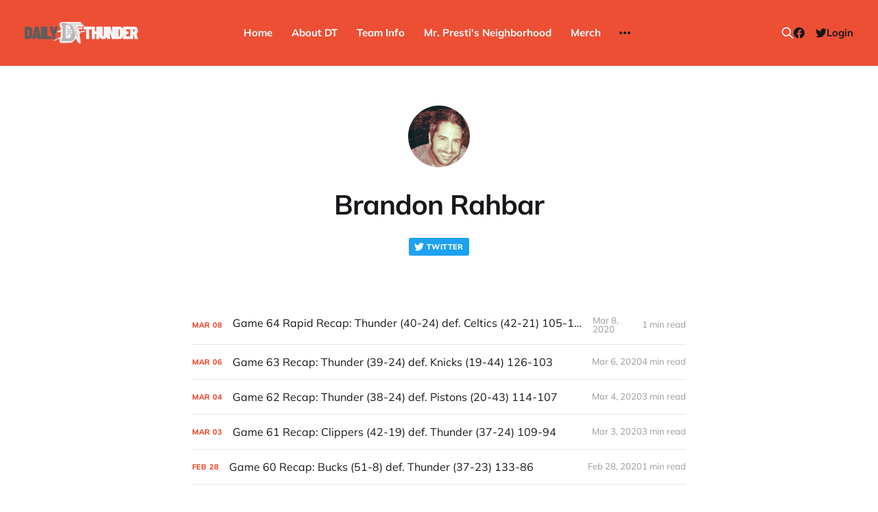

--- FILE ---
content_type: text/html; charset=utf-8
request_url: https://www.dailythunder.com/author/brahbar/page/28/
body_size: 5372
content:
<!DOCTYPE html>
<html lang="en">

<head>
    <meta charset="utf-8">
    <meta name="viewport" content="width=device-width, initial-scale=1">
    <title>Brandon Rahbar - Daily Thunder (Page 28)</title>

    <link rel="stylesheet" href="https://www.dailythunder.com/assets/built/screen.css?v=975ceaee03">

    <link rel="icon" href="https://www.dailythunder.com/content/images/size/w256h256/2022/08/Daily-Thunder-Logo-COLOR-1.png" type="image/png">
    <link rel="canonical" href="https://www.dailythunder.com/author/brahbar/page/28/">
    <meta name="referrer" content="no-referrer-when-downgrade">
    <link rel="prev" href="https://www.dailythunder.com/author/brahbar/page/27/">
    <link rel="next" href="https://www.dailythunder.com/author/brahbar/page/29/">
    <meta name="generator" content="Ghost 6.13">
    <link rel="alternate" type="application/rss+xml" title="Daily Thunder" href="https://www.dailythunder.com/rss/">
    <script defer src="https://cdn.jsdelivr.net/ghost/portal@~2.56/umd/portal.min.js" data-i18n="true" data-ghost="https://www.dailythunder.com/" data-key="b199cce1e58906a8eb50773453" data-api="https://daily-thunder.ghost.io/ghost/api/content/" data-locale="en" crossorigin="anonymous"></script><style id="gh-members-styles">.gh-post-upgrade-cta-content,
.gh-post-upgrade-cta {
    display: flex;
    flex-direction: column;
    align-items: center;
    font-family: -apple-system, BlinkMacSystemFont, 'Segoe UI', Roboto, Oxygen, Ubuntu, Cantarell, 'Open Sans', 'Helvetica Neue', sans-serif;
    text-align: center;
    width: 100%;
    color: #ffffff;
    font-size: 16px;
}

.gh-post-upgrade-cta-content {
    border-radius: 8px;
    padding: 40px 4vw;
}

.gh-post-upgrade-cta h2 {
    color: #ffffff;
    font-size: 28px;
    letter-spacing: -0.2px;
    margin: 0;
    padding: 0;
}

.gh-post-upgrade-cta p {
    margin: 20px 0 0;
    padding: 0;
}

.gh-post-upgrade-cta small {
    font-size: 16px;
    letter-spacing: -0.2px;
}

.gh-post-upgrade-cta a {
    color: #ffffff;
    cursor: pointer;
    font-weight: 500;
    box-shadow: none;
    text-decoration: underline;
}

.gh-post-upgrade-cta a:hover {
    color: #ffffff;
    opacity: 0.8;
    box-shadow: none;
    text-decoration: underline;
}

.gh-post-upgrade-cta a.gh-btn {
    display: block;
    background: #ffffff;
    text-decoration: none;
    margin: 28px 0 0;
    padding: 8px 18px;
    border-radius: 4px;
    font-size: 16px;
    font-weight: 600;
}

.gh-post-upgrade-cta a.gh-btn:hover {
    opacity: 0.92;
}</style><script async src="https://js.stripe.com/v3/"></script>
    <script defer src="https://cdn.jsdelivr.net/ghost/sodo-search@~1.8/umd/sodo-search.min.js" data-key="b199cce1e58906a8eb50773453" data-styles="https://cdn.jsdelivr.net/ghost/sodo-search@~1.8/umd/main.css" data-sodo-search="https://daily-thunder.ghost.io/" data-locale="en" crossorigin="anonymous"></script>
    
    <link href="https://www.dailythunder.com/webmentions/receive/" rel="webmention">
    <script defer src="/public/cards.min.js?v=975ceaee03"></script>
    <link rel="stylesheet" type="text/css" href="/public/cards.min.css?v=975ceaee03">
    <script defer src="/public/member-attribution.min.js?v=975ceaee03"></script>
    <script defer src="/public/ghost-stats.min.js?v=975ceaee03" data-stringify-payload="false" data-datasource="analytics_events" data-storage="localStorage" data-host="https://www.dailythunder.com/.ghost/analytics/api/v1/page_hit"  tb_site_uuid="f2f98597-fc28-4a31-8135-86802fa12f06" tb_post_uuid="undefined" tb_post_type="null" tb_member_uuid="undefined" tb_member_status="undefined"></script><style>:root {--ghost-accent-color: #ed4f35;}</style>
</head>

<body class="author-template author-brahbar paged is-head-b--n--a is-head-brand">
<div class="site">

    <header id="gh-head" class="gh-head gh-outer">
    <div class="gh-head-inner">

        <div class="gh-head-brand">
            <div class="gh-head-brand-wrapper">
                <a class="gh-head-logo" href="https://www.dailythunder.com">
                        <img src="https://www.dailythunder.com/content/images/2022/08/dailythundewordmarkgreydark.png" alt="Daily Thunder">
                </a>
            </div>
            <button class="gh-search gh-icon-btn" data-ghost-search><svg xmlns="http://www.w3.org/2000/svg" fill="none" viewBox="0 0 24 24" stroke="currentColor" stroke-width="2" width="20" height="20"><path stroke-linecap="round" stroke-linejoin="round" d="M21 21l-6-6m2-5a7 7 0 11-14 0 7 7 0 0114 0z"></path></svg></button>
            <button class="gh-burger"></button>
        </div>

        <nav class="gh-head-menu">
            <ul class="nav">
    <li class="nav-home"><a href="https://www.dailythunder.com/">Home</a></li>
    <li class="nav-about-dt"><a href="https://www.dailythunder.com/about/">About DT</a></li>
    <li class="nav-team-info"><a href="https://www.nba.com/thunder">Team Info</a></li>
    <li class="nav-mr-prestis-neighborhood"><a href="https://www.dailythunder.com/community/">Mr. Presti&#x27;s Neighborhood</a></li>
    <li class="nav-merch"><a href="https://shopgoodokc.com/daily-thunder/">Merch</a></li>
    <li class="nav-advertise"><a href="mailto:dailythunder@gmail.com?&subject=Advertising%20Inquiry">Advertise</a></li>
</ul>

        </nav>

        <div class="gh-head-actions">
            <button class="gh-search gh-icon-btn" data-ghost-search><svg xmlns="http://www.w3.org/2000/svg" fill="none" viewBox="0 0 24 24" stroke="currentColor" stroke-width="2" width="20" height="20"><path stroke-linecap="round" stroke-linejoin="round" d="M21 21l-6-6m2-5a7 7 0 11-14 0 7 7 0 0114 0z"></path></svg></button>
            <div class="social">
                    <a class="social-item social-item-facebook" href="https://www.facebook.com/dailythunder" target="_blank" rel="noopener noreferrer" aria-label="Facebook">
                        <svg class="icon" viewBox="0 0 24 24" xmlns="http://www.w3.org/2000/svg"><path d="M23.9981 11.9991C23.9981 5.37216 18.626 0 11.9991 0C5.37216 0 0 5.37216 0 11.9991C0 17.9882 4.38789 22.9522 10.1242 23.8524V15.4676H7.07758V11.9991H10.1242V9.35553C10.1242 6.34826 11.9156 4.68714 14.6564 4.68714C15.9692 4.68714 17.3424 4.92149 17.3424 4.92149V7.87439H15.8294C14.3388 7.87439 13.8739 8.79933 13.8739 9.74824V11.9991H17.2018L16.6698 15.4676H13.8739V23.8524C19.6103 22.9522 23.9981 17.9882 23.9981 11.9991Z"/></svg>                    </a>
                    <a class="social-item social-item-twitter" href="https://x.com/dailythunder" target="_blank" rel="noopener noreferrer" aria-label="Twitter">
                        <svg class="icon" viewBox="0 0 24 24" xmlns="http://www.w3.org/2000/svg"><path d="M23.954 4.569c-.885.389-1.83.654-2.825.775 1.014-.611 1.794-1.574 2.163-2.723-.951.555-2.005.959-3.127 1.184-.896-.959-2.173-1.559-3.591-1.559-2.717 0-4.92 2.203-4.92 4.917 0 .39.045.765.127 1.124C7.691 8.094 4.066 6.13 1.64 3.161c-.427.722-.666 1.561-.666 2.475 0 1.71.87 3.213 2.188 4.096-.807-.026-1.566-.248-2.228-.616v.061c0 2.385 1.693 4.374 3.946 4.827-.413.111-.849.171-1.296.171-.314 0-.615-.03-.916-.086.631 1.953 2.445 3.377 4.604 3.417-1.68 1.319-3.809 2.105-6.102 2.105-.39 0-.779-.023-1.17-.067 2.189 1.394 4.768 2.209 7.557 2.209 9.054 0 13.999-7.496 13.999-13.986 0-.209 0-.42-.015-.63.961-.689 1.8-1.56 2.46-2.548l-.047-.02z"/></svg>                    </a>
            </div>
                <button class="button-text menu-item members-login" data-portal="signin">Login</button>
        </div>

    </div>
    </header>


    <div class="site-content">
        
<main class="site-main">

    <section class="taxonomy gh-canvas">

            <div class="taxonomy-media u-placeholder square">
                <img class="u-object-fit" src="https://www.gravatar.com/avatar/ab06481b46c6415a82ac51cad3604c37?s&#x3D;250&amp;r&#x3D;x&amp;d&#x3D;mp" alt="Brandon Rahbar">
            </div>

        <header class="single-header">

                <h1 class="single-title">Brandon Rahbar</h1>


            <div class="single-excerpt"></div>

            <div class="share author-social">
                    <a class="share-link share-link-twitter author-social-item" href="https://twitter.com/@brandonrahbar" target="_blank" rel="noopener noreferrer">
                        <svg class="icon" viewBox="0 0 24 24" xmlns="http://www.w3.org/2000/svg"><path d="M23.954 4.569c-.885.389-1.83.654-2.825.775 1.014-.611 1.794-1.574 2.163-2.723-.951.555-2.005.959-3.127 1.184-.896-.959-2.173-1.559-3.591-1.559-2.717 0-4.92 2.203-4.92 4.917 0 .39.045.765.127 1.124C7.691 8.094 4.066 6.13 1.64 3.161c-.427.722-.666 1.561-.666 2.475 0 1.71.87 3.213 2.188 4.096-.807-.026-1.566-.248-2.228-.616v.061c0 2.385 1.693 4.374 3.946 4.827-.413.111-.849.171-1.296.171-.314 0-.615-.03-.916-.086.631 1.953 2.445 3.377 4.604 3.417-1.68 1.319-3.809 2.105-6.102 2.105-.39 0-.779-.023-1.17-.067 2.189 1.394 4.768 2.209 7.557 2.209 9.054 0 13.999-7.496 13.999-13.986 0-.209 0-.42-.015-.63.961-.689 1.8-1.56 2.46-2.548l-.047-.02z"/></svg>                        Twitter
                    </a>
            </div>

        </header>

    </section>

    <div class="post-feed gh-feed gh-canvas">
            <article class="feed post tag-ball-night tag-rapid-reaction tag-boston-celtics tag-celtics tag-celtics-lose tag-celtics-thunder tag-chris-paul tag-clutch-paul tag-kemba-walker tag-okc-thunder tag-oklahoma-city-thunder tag-schroder-steal tag-hash-wp" data-month="March 2020">

    <div class="feed-calendar">
        <div class="feed-calendar-month">
            Mar
        </div>
        <div class="feed-calendar-day">
            08
        </div>
    </div>

        <div class="feed-image u-placeholder rectangle">
                <img
                    class="u-object-fit"
                    srcset="/content/images/size/w400/wp-content/uploads/2020/03/030820OKCBOSPOST.jpg 400w,
/content/images/size/w750/wp-content/uploads/2020/03/030820OKCBOSPOST.jpg 750w,
/content/images/size/w960/wp-content/uploads/2020/03/030820OKCBOSPOST.jpg 960w,
/content/images/size/w1140/wp-content/uploads/2020/03/030820OKCBOSPOST.jpg 1140w"
                    sizes="(min-width: 576px) 160px, 90vw"
                    src="/content/images/size/w750/wp-content/uploads/2020/03/030820OKCBOSPOST.jpg"
                    alt="Game 64 Rapid Recap: Thunder (40-24) def. Celtics (42-21) 105-104"
                    loading="lazy"
                >
        </div>

    <div class="feed-wrapper">
        <h2 class="feed-title">Game 64 Rapid Recap: Thunder (40-24) def. Celtics (42-21) 105-104</h2>
            <div class="feed-excerpt">Daily Thunder’s game day coverage is sponsored by Anthem Brewing Company


Official Box Score

The beauty of having three</div>
        <div class="feed-right">
            <time class="feed-date" datetime="2020-03-08">
                Mar 8, 2020
            </time>
            <div class="feed-visibility feed-visibility-public">
                <svg class="icon" xmlns="http://www.w3.org/2000/svg" viewBox="0 0 32 32">
    <path d="M16 23.027L24.24 28l-2.187-9.373 7.28-6.307-9.587-.827-3.747-8.827-3.747 8.827-9.587.827 7.267 6.307L7.759 28l8.24-4.973z"></path>
</svg>            </div>
                <div class="feed-length">
                    1 min read
                </div>
            <div class="feed-icon">
                <svg class="icon" xmlns="http://www.w3.org/2000/svg" viewBox="0 0 32 32">
    <path d="M11.453 22.107L17.56 16l-6.107-6.12L13.333 8l8 8-8 8-1.88-1.893z"></path>
</svg>            </div>
        </div>
    </div>

    <a class="u-permalink" href="/thunder-celtics-recap-march-8-okc-wins/" aria-label="Game 64 Rapid Recap: Thunder (40-24) def. Celtics (42-21) 105-104"></a>

</article>            <article class="feed post tag-ball-night tag-recap tag-chris-paul tag-diallo-dunk tag-dolan tag-hamidou-diallo tag-knicks-lose tag-leon-rose tag-madison-square-garden tag-msg tag-sam-presti tag-thunder-win tag-hash-wp" data-month="March 2020">

    <div class="feed-calendar">
        <div class="feed-calendar-month">
            Mar
        </div>
        <div class="feed-calendar-day">
            06
        </div>
    </div>

        <div class="feed-image u-placeholder rectangle">
                <img
                    class="u-object-fit"
                    srcset="/content/images/size/w400/wp-content/uploads/2020/03/041020OKCNYKPOST.jpg 400w,
/content/images/size/w750/wp-content/uploads/2020/03/041020OKCNYKPOST.jpg 750w,
/content/images/size/w960/wp-content/uploads/2020/03/041020OKCNYKPOST.jpg 960w,
/content/images/size/w1140/wp-content/uploads/2020/03/041020OKCNYKPOST.jpg 1140w"
                    sizes="(min-width: 576px) 160px, 90vw"
                    src="/content/images/size/w750/wp-content/uploads/2020/03/041020OKCNYKPOST.jpg"
                    alt="Game 63 Recap: Thunder (39-24) def. Knicks (19-44) 126-103"
                    loading="lazy"
                >
        </div>

    <div class="feed-wrapper">
        <h2 class="feed-title">Game 63 Recap: Thunder (39-24) def. Knicks (19-44) 126-103</h2>
            <div class="feed-excerpt">Daily Thunder’s game day coverage is sponsored by Anthem Brewing Company


Official Box Score link

A report came out</div>
        <div class="feed-right">
            <time class="feed-date" datetime="2020-03-06">
                Mar 6, 2020
            </time>
            <div class="feed-visibility feed-visibility-public">
                <svg class="icon" xmlns="http://www.w3.org/2000/svg" viewBox="0 0 32 32">
    <path d="M16 23.027L24.24 28l-2.187-9.373 7.28-6.307-9.587-.827-3.747-8.827-3.747 8.827-9.587.827 7.267 6.307L7.759 28l8.24-4.973z"></path>
</svg>            </div>
                <div class="feed-length">
                    4 min read
                </div>
            <div class="feed-icon">
                <svg class="icon" xmlns="http://www.w3.org/2000/svg" viewBox="0 0 32 32">
    <path d="M11.453 22.107L17.56 16l-6.107-6.12L13.333 8l8 8-8 8-1.88-1.893z"></path>
</svg>            </div>
        </div>
    </div>

    <a class="u-permalink" href="/game-63-recap-thunder-39-24-def-knicks-19-44-126-103/" aria-label="Game 63 Recap: Thunder (39-24) def. Knicks (19-44) 126-103"></a>

</article>            <article class="feed post tag-ball-night tag-recap tag-hash-wp" data-month="March 2020">

    <div class="feed-calendar">
        <div class="feed-calendar-month">
            Mar
        </div>
        <div class="feed-calendar-day">
            04
        </div>
    </div>

        <div class="feed-image u-placeholder rectangle">
                <img
                    class="u-object-fit"
                    srcset="/content/images/size/w400/wp-content/uploads/2020/03/030420OKCDETPOST.jpg 400w,
/content/images/size/w750/wp-content/uploads/2020/03/030420OKCDETPOST.jpg 750w,
/content/images/size/w960/wp-content/uploads/2020/03/030420OKCDETPOST.jpg 960w,
/content/images/size/w1140/wp-content/uploads/2020/03/030420OKCDETPOST.jpg 1140w"
                    sizes="(min-width: 576px) 160px, 90vw"
                    src="/content/images/size/w750/wp-content/uploads/2020/03/030420OKCDETPOST.jpg"
                    alt="Game 62 Recap: Thunder (38-24) def. Pistons (20-43) 114-107"
                    loading="lazy"
                >
        </div>

    <div class="feed-wrapper">
        <h2 class="feed-title">Game 62 Recap: Thunder (38-24) def. Pistons (20-43) 114-107</h2>
            <div class="feed-excerpt">Daily Thunder’s game day coverage is sponsored by Anthem Brewing Company


Official Box Score link

The Pistons used to</div>
        <div class="feed-right">
            <time class="feed-date" datetime="2020-03-04">
                Mar 4, 2020
            </time>
            <div class="feed-visibility feed-visibility-public">
                <svg class="icon" xmlns="http://www.w3.org/2000/svg" viewBox="0 0 32 32">
    <path d="M16 23.027L24.24 28l-2.187-9.373 7.28-6.307-9.587-.827-3.747-8.827-3.747 8.827-9.587.827 7.267 6.307L7.759 28l8.24-4.973z"></path>
</svg>            </div>
                <div class="feed-length">
                    3 min read
                </div>
            <div class="feed-icon">
                <svg class="icon" xmlns="http://www.w3.org/2000/svg" viewBox="0 0 32 32">
    <path d="M11.453 22.107L17.56 16l-6.107-6.12L13.333 8l8 8-8 8-1.88-1.893z"></path>
</svg>            </div>
        </div>
    </div>

    <a class="u-permalink" href="/game-62-recap-thunder-38-24-def-pistons-20-43-114-107/" aria-label="Game 62 Recap: Thunder (38-24) def. Pistons (20-43) 114-107"></a>

</article>            <article class="feed post tag-ball-night tag-recap tag-hash-wp" data-month="March 2020">

    <div class="feed-calendar">
        <div class="feed-calendar-month">
            Mar
        </div>
        <div class="feed-calendar-day">
            03
        </div>
    </div>

        <div class="feed-image u-placeholder rectangle">
                <img
                    class="u-object-fit"
                    srcset="/content/images/size/w400/wp-content/uploads/2020/03/030320OKCLACPOST.jpg 400w,
/content/images/size/w750/wp-content/uploads/2020/03/030320OKCLACPOST.jpg 750w,
/content/images/size/w960/wp-content/uploads/2020/03/030320OKCLACPOST.jpg 960w,
/content/images/size/w1140/wp-content/uploads/2020/03/030320OKCLACPOST.jpg 1140w"
                    sizes="(min-width: 576px) 160px, 90vw"
                    src="/content/images/size/w750/wp-content/uploads/2020/03/030320OKCLACPOST.jpg"
                    alt="Game 61 Recap: Clippers (42-19) def. Thunder (37-24) 109-94"
                    loading="lazy"
                >
        </div>

    <div class="feed-wrapper">
        <h2 class="feed-title">Game 61 Recap: Clippers (42-19) def. Thunder (37-24) 109-94</h2>
            <div class="feed-excerpt">Daily Thunder’s game day coverage is sponsored by Anthem Brewing Company


Official Box Score link

First the bad news:</div>
        <div class="feed-right">
            <time class="feed-date" datetime="2020-03-03">
                Mar 3, 2020
            </time>
            <div class="feed-visibility feed-visibility-public">
                <svg class="icon" xmlns="http://www.w3.org/2000/svg" viewBox="0 0 32 32">
    <path d="M16 23.027L24.24 28l-2.187-9.373 7.28-6.307-9.587-.827-3.747-8.827-3.747 8.827-9.587.827 7.267 6.307L7.759 28l8.24-4.973z"></path>
</svg>            </div>
                <div class="feed-length">
                    3 min read
                </div>
            <div class="feed-icon">
                <svg class="icon" xmlns="http://www.w3.org/2000/svg" viewBox="0 0 32 32">
    <path d="M11.453 22.107L17.56 16l-6.107-6.12L13.333 8l8 8-8 8-1.88-1.893z"></path>
</svg>            </div>
        </div>
    </div>

    <a class="u-permalink" href="/game-61-recap-clippers-42-19-def-thunder-37-24-109-94/" aria-label="Game 61 Recap: Clippers (42-19) def. Thunder (37-24) 109-94"></a>

</article>            <article class="feed post tag-ball-night tag-recap tag-hash-wp" data-month="February 2020">

    <div class="feed-calendar">
        <div class="feed-calendar-month">
            Feb
        </div>
        <div class="feed-calendar-day">
            28
        </div>
    </div>

        <div class="feed-image u-placeholder rectangle">
                <img
                    class="u-object-fit"
                    srcset="/content/images/size/w400/wp-content/uploads/2020/02/image0-scaled.jpg 400w,
/content/images/size/w750/wp-content/uploads/2020/02/image0-scaled.jpg 750w,
/content/images/size/w960/wp-content/uploads/2020/02/image0-scaled.jpg 960w,
/content/images/size/w1140/wp-content/uploads/2020/02/image0-scaled.jpg 1140w"
                    sizes="(min-width: 576px) 160px, 90vw"
                    src="/content/images/size/w750/wp-content/uploads/2020/02/image0-scaled.jpg"
                    alt="Game 60 Recap: Bucks (51-8) def. Thunder (37-23) 133-86"
                    loading="lazy"
                >
        </div>

    <div class="feed-wrapper">
        <h2 class="feed-title">Game 60 Recap: Bucks (51-8) def. Thunder (37-23) 133-86</h2>
            <div class="feed-excerpt">Daily Thunder’s game day coverage is sponsored by Anthem Brewing Company


Official Box Score link

Want to hear the</div>
        <div class="feed-right">
            <time class="feed-date" datetime="2020-02-28">
                Feb 28, 2020
            </time>
            <div class="feed-visibility feed-visibility-public">
                <svg class="icon" xmlns="http://www.w3.org/2000/svg" viewBox="0 0 32 32">
    <path d="M16 23.027L24.24 28l-2.187-9.373 7.28-6.307-9.587-.827-3.747-8.827-3.747 8.827-9.587.827 7.267 6.307L7.759 28l8.24-4.973z"></path>
</svg>            </div>
                <div class="feed-length">
                    1 min read
                </div>
            <div class="feed-icon">
                <svg class="icon" xmlns="http://www.w3.org/2000/svg" viewBox="0 0 32 32">
    <path d="M11.453 22.107L17.56 16l-6.107-6.12L13.333 8l8 8-8 8-1.88-1.893z"></path>
</svg>            </div>
        </div>
    </div>

    <a class="u-permalink" href="/game-60-recap-bucks-51-8-def-thunder-37-23-133-86/" aria-label="Game 60 Recap: Bucks (51-8) def. Thunder (37-23) 133-86"></a>

</article>            <article class="feed post tag-ball-night tag-recap tag-hash-wp" data-month="February 2020">

    <div class="feed-calendar">
        <div class="feed-calendar-month">
            Feb
        </div>
        <div class="feed-calendar-day">
            27
        </div>
    </div>

        <div class="feed-image u-placeholder rectangle">
                <img
                    class="u-object-fit"
                    srcset="/content/images/size/w400/wp-content/uploads/2020/02/99768868-FB35-4DD0-9270-D1484119D67E-scaled.jpg 400w,
/content/images/size/w750/wp-content/uploads/2020/02/99768868-FB35-4DD0-9270-D1484119D67E-scaled.jpg 750w,
/content/images/size/w960/wp-content/uploads/2020/02/99768868-FB35-4DD0-9270-D1484119D67E-scaled.jpg 960w,
/content/images/size/w1140/wp-content/uploads/2020/02/99768868-FB35-4DD0-9270-D1484119D67E-scaled.jpg 1140w"
                    sizes="(min-width: 576px) 160px, 90vw"
                    src="/content/images/size/w750/wp-content/uploads/2020/02/99768868-FB35-4DD0-9270-D1484119D67E-scaled.jpg"
                    alt="Game 59 Recap: Thunder (37-22) def. Kings (24-34) 112-108"
                    loading="lazy"
                >
        </div>

    <div class="feed-wrapper">
        <h2 class="feed-title">Game 59 Recap: Thunder (37-22) def. Kings (24-34) 112-108</h2>
            <div class="feed-excerpt">Daily Thunder’s game day coverage is sponsored by Anthem Brewing Company


Official Box Score link

“The definition of insanity</div>
        <div class="feed-right">
            <time class="feed-date" datetime="2020-02-27">
                Feb 27, 2020
            </time>
            <div class="feed-visibility feed-visibility-public">
                <svg class="icon" xmlns="http://www.w3.org/2000/svg" viewBox="0 0 32 32">
    <path d="M16 23.027L24.24 28l-2.187-9.373 7.28-6.307-9.587-.827-3.747-8.827-3.747 8.827-9.587.827 7.267 6.307L7.759 28l8.24-4.973z"></path>
</svg>            </div>
                <div class="feed-length">
                    3 min read
                </div>
            <div class="feed-icon">
                <svg class="icon" xmlns="http://www.w3.org/2000/svg" viewBox="0 0 32 32">
    <path d="M11.453 22.107L17.56 16l-6.107-6.12L13.333 8l8 8-8 8-1.88-1.893z"></path>
</svg>            </div>
        </div>
    </div>

    <a class="u-permalink" href="/game-59-recap-thunder-37-22-def-kings-24-34-112-108/" aria-label="Game 59 Recap: Thunder (37-22) def. Kings (24-34) 112-108"></a>

</article>            <article class="feed post tag-ball-night tag-recap tag-hash-wp" data-month="February 2020">

    <div class="feed-calendar">
        <div class="feed-calendar-month">
            Feb
        </div>
        <div class="feed-calendar-day">
            26
        </div>
    </div>

        <div class="feed-image u-placeholder rectangle">
                <img
                    class="u-object-fit"
                    srcset="/content/images/size/w400/wp-content/uploads/2020/02/RECAP.bulls_.adams_-scaled.jpg 400w,
/content/images/size/w750/wp-content/uploads/2020/02/RECAP.bulls_.adams_-scaled.jpg 750w,
/content/images/size/w960/wp-content/uploads/2020/02/RECAP.bulls_.adams_-scaled.jpg 960w,
/content/images/size/w1140/wp-content/uploads/2020/02/RECAP.bulls_.adams_-scaled.jpg 1140w"
                    sizes="(min-width: 576px) 160px, 90vw"
                    src="/content/images/size/w750/wp-content/uploads/2020/02/RECAP.bulls_.adams_-scaled.jpg"
                    alt="Game 58 Recap: Thunder (36-22) def. Bulls (20-39) 124-122"
                    loading="lazy"
                >
        </div>

    <div class="feed-wrapper">
        <h2 class="feed-title">Game 58 Recap: Thunder (36-22) def. Bulls (20-39) 124-122</h2>
            <div class="feed-excerpt">Daily Thunder’s game day coverage is sponsored by Anthem Brewing Company


Official Box Score link

I almost feel bad</div>
        <div class="feed-right">
            <time class="feed-date" datetime="2020-02-26">
                Feb 26, 2020
            </time>
            <div class="feed-visibility feed-visibility-public">
                <svg class="icon" xmlns="http://www.w3.org/2000/svg" viewBox="0 0 32 32">
    <path d="M16 23.027L24.24 28l-2.187-9.373 7.28-6.307-9.587-.827-3.747-8.827-3.747 8.827-9.587.827 7.267 6.307L7.759 28l8.24-4.973z"></path>
</svg>            </div>
                <div class="feed-length">
                    4 min read
                </div>
            <div class="feed-icon">
                <svg class="icon" xmlns="http://www.w3.org/2000/svg" viewBox="0 0 32 32">
    <path d="M11.453 22.107L17.56 16l-6.107-6.12L13.333 8l8 8-8 8-1.88-1.893z"></path>
</svg>            </div>
        </div>
    </div>

    <a class="u-permalink" href="/game-58-recap-thunder-36-22-def-bulls-20-39-124-122/" aria-label="Game 58 Recap: Thunder (36-22) def. Bulls (20-39) 124-122"></a>

</article>            <article class="feed post tag-ball-night tag-recap tag-hash-wp" data-month="February 2020">

    <div class="feed-calendar">
        <div class="feed-calendar-month">
            Feb
        </div>
        <div class="feed-calendar-day">
            23
        </div>
    </div>

        <div class="feed-image u-placeholder rectangle">
                <img
                    class="u-object-fit"
                    srcset="/content/images/size/w400/wp-content/uploads/2020/02/095C2764-9348-4604-8658-0F479CB5D8FD.jpg 400w,
/content/images/size/w750/wp-content/uploads/2020/02/095C2764-9348-4604-8658-0F479CB5D8FD.jpg 750w,
/content/images/size/w960/wp-content/uploads/2020/02/095C2764-9348-4604-8658-0F479CB5D8FD.jpg 960w,
/content/images/size/w1140/wp-content/uploads/2020/02/095C2764-9348-4604-8658-0F479CB5D8FD.jpg 1140w"
                    sizes="(min-width: 576px) 160px, 90vw"
                    src="/content/images/size/w750/wp-content/uploads/2020/02/095C2764-9348-4604-8658-0F479CB5D8FD.jpg"
                    alt="Game 57 Recap: Thunder (35-22) def. Spurs (24-32) 131-103"
                    loading="lazy"
                >
        </div>

    <div class="feed-wrapper">
        <h2 class="feed-title">Game 57 Recap: Thunder (35-22) def. Spurs (24-32) 131-103</h2>
            <div class="feed-excerpt">Daily Thunder’s game day coverage is sponsored by Anthem Brewing Company


Official Box Score link

Billy Donovan had no</div>
        <div class="feed-right">
            <time class="feed-date" datetime="2020-02-23">
                Feb 23, 2020
            </time>
            <div class="feed-visibility feed-visibility-public">
                <svg class="icon" xmlns="http://www.w3.org/2000/svg" viewBox="0 0 32 32">
    <path d="M16 23.027L24.24 28l-2.187-9.373 7.28-6.307-9.587-.827-3.747-8.827-3.747 8.827-9.587.827 7.267 6.307L7.759 28l8.24-4.973z"></path>
</svg>            </div>
                <div class="feed-length">
                    4 min read
                </div>
            <div class="feed-icon">
                <svg class="icon" xmlns="http://www.w3.org/2000/svg" viewBox="0 0 32 32">
    <path d="M11.453 22.107L17.56 16l-6.107-6.12L13.333 8l8 8-8 8-1.88-1.893z"></path>
</svg>            </div>
        </div>
    </div>

    <a class="u-permalink" href="/game-57-recap-thunder-35-22-def-spurs-24-32-131-103/" aria-label="Game 57 Recap: Thunder (35-22) def. Spurs (24-32) 131-103"></a>

</article>            <article class="feed post tag-ball-night tag-recap tag-hash-wp" data-month="February 2020">

    <div class="feed-calendar">
        <div class="feed-calendar-month">
            Feb
        </div>
        <div class="feed-calendar-day">
            22
        </div>
    </div>

        <div class="feed-image u-placeholder rectangle">
                <img
                    class="u-object-fit"
                    srcset="/content/images/size/w400/wp-content/uploads/2020/02/D9856CF7-02ED-4635-AF67-922B50624F99-scaled.jpg 400w,
/content/images/size/w750/wp-content/uploads/2020/02/D9856CF7-02ED-4635-AF67-922B50624F99-scaled.jpg 750w,
/content/images/size/w960/wp-content/uploads/2020/02/D9856CF7-02ED-4635-AF67-922B50624F99-scaled.jpg 960w,
/content/images/size/w1140/wp-content/uploads/2020/02/D9856CF7-02ED-4635-AF67-922B50624F99-scaled.jpg 1140w"
                    sizes="(min-width: 576px) 160px, 90vw"
                    src="/content/images/size/w750/wp-content/uploads/2020/02/D9856CF7-02ED-4635-AF67-922B50624F99-scaled.jpg"
                    alt="Game 56 Recap: Thunder (34-22) def. Nuggets (38-18) 113-101"
                    loading="lazy"
                >
        </div>

    <div class="feed-wrapper">
        <h2 class="feed-title">Game 56 Recap: Thunder (34-22) def. Nuggets (38-18) 113-101</h2>
            <div class="feed-excerpt">Official Box Score link

The “Best Win of the Season” Leaderboard has a new game freshly etched into the top</div>
        <div class="feed-right">
            <time class="feed-date" datetime="2020-02-22">
                Feb 22, 2020
            </time>
            <div class="feed-visibility feed-visibility-public">
                <svg class="icon" xmlns="http://www.w3.org/2000/svg" viewBox="0 0 32 32">
    <path d="M16 23.027L24.24 28l-2.187-9.373 7.28-6.307-9.587-.827-3.747-8.827-3.747 8.827-9.587.827 7.267 6.307L7.759 28l8.24-4.973z"></path>
</svg>            </div>
                <div class="feed-length">
                    3 min read
                </div>
            <div class="feed-icon">
                <svg class="icon" xmlns="http://www.w3.org/2000/svg" viewBox="0 0 32 32">
    <path d="M11.453 22.107L17.56 16l-6.107-6.12L13.333 8l8 8-8 8-1.88-1.893z"></path>
</svg>            </div>
        </div>
    </div>

    <a class="u-permalink" href="/game-56-recap-thunder-34-22-def-nuggets-38-18-113-101/" aria-label="Game 56 Recap: Thunder (34-22) def. Nuggets (38-18) 113-101"></a>

</article>            <article class="feed post tag-ball-night tag-recap tag-hash-wp" data-month="February 2020">

    <div class="feed-calendar">
        <div class="feed-calendar-month">
            Feb
        </div>
        <div class="feed-calendar-day">
            14
        </div>
    </div>

        <div class="feed-image u-placeholder rectangle">
                <img
                    class="u-object-fit"
                    srcset="/content/images/size/w400/wp-content/uploads/2020/01/02.13-at-Pelicans2.jpg 400w,
/content/images/size/w750/wp-content/uploads/2020/01/02.13-at-Pelicans2.jpg 750w,
/content/images/size/w960/wp-content/uploads/2020/01/02.13-at-Pelicans2.jpg 960w,
/content/images/size/w1140/wp-content/uploads/2020/01/02.13-at-Pelicans2.jpg 1140w"
                    sizes="(min-width: 576px) 160px, 90vw"
                    src="/content/images/size/w750/wp-content/uploads/2020/01/02.13-at-Pelicans2.jpg"
                    alt="Game 55 Recap: Thunder (33-22) def. Pelicans (23-32) 123-118"
                    loading="lazy"
                >
        </div>

    <div class="feed-wrapper">
        <h2 class="feed-title">Game 55 Recap: Thunder (33-22) def. Pelicans (23-32) 123-118</h2>
            <div class="feed-excerpt">Official Box Score link

What a whirlwind week for Danilo Gallinari.

Just last Thursday, the eyes of the NBA world</div>
        <div class="feed-right">
            <time class="feed-date" datetime="2020-02-14">
                Feb 14, 2020
            </time>
            <div class="feed-visibility feed-visibility-public">
                <svg class="icon" xmlns="http://www.w3.org/2000/svg" viewBox="0 0 32 32">
    <path d="M16 23.027L24.24 28l-2.187-9.373 7.28-6.307-9.587-.827-3.747-8.827-3.747 8.827-9.587.827 7.267 6.307L7.759 28l8.24-4.973z"></path>
</svg>            </div>
                <div class="feed-length">
                    4 min read
                </div>
            <div class="feed-icon">
                <svg class="icon" xmlns="http://www.w3.org/2000/svg" viewBox="0 0 32 32">
    <path d="M11.453 22.107L17.56 16l-6.107-6.12L13.333 8l8 8-8 8-1.88-1.893z"></path>
</svg>            </div>
        </div>
    </div>

    <a class="u-permalink" href="/game-55-recap-thunder-33-22-def-pelicans-23-32-123-118/" aria-label="Game 55 Recap: Thunder (33-22) def. Pelicans (23-32) 123-118"></a>

</article>    </div>

    <nav class="load-more">
    <button class="button button-secondary gh-loadmore">Load more</button>
</nav>

</main>
    </div>

    <footer class="gh-foot gh-outer">
        <div class="gh-foot-inner gh-inner">
            <div class="gh-copyright">
                Daily Thunder © 2026
            </div>
            <nav class="gh-foot-menu">
                <ul class="nav">
    <li class="nav-sign-up"><a href="#/portal/">Sign up</a></li>
    <li class="nav-commenting-guidelines"><a href="https://www.dailythunder.com/commenting-guidelines/">Commenting Guidelines</a></li>
</ul>

            </nav>
            <div class="gh-powered-by">
                <a href="https://ghost.org/" target="_blank" rel="noopener">Powered by Ghost</a>
            </div>
        </div>
    </footer>

</div>


<script>
    if (document.body.classList.contains('with-full-cover') && (/Android|webOS|iPhone|iPad|iPod|BlackBerry/i.test(navigator.platform))) {
        document.getElementsByClassName('cover')[0].style.height = window.innerHeight + 'px';
    }
</script>

<script src="https://www.dailythunder.com/assets/built/main.min.js?v=975ceaee03"></script>



</body>
</html>